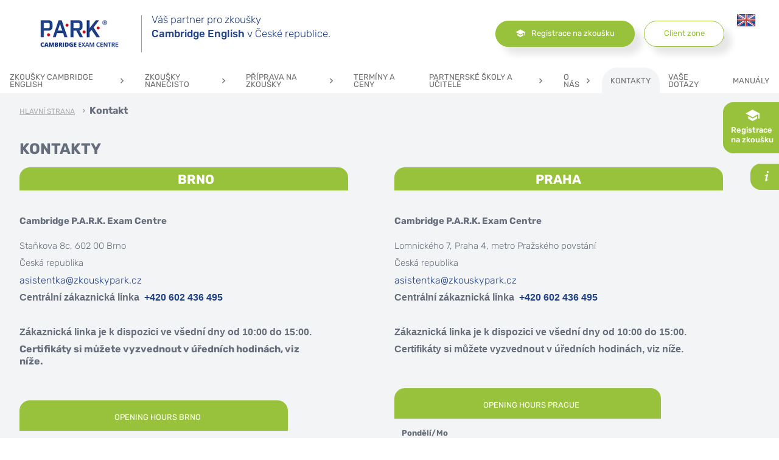

--- FILE ---
content_type: text/html; charset=utf-8
request_url: https://www.zkouskypark.cz/kontakty
body_size: 12074
content:
<!DOCTYPE html>
<html lang="cs">
  <head>
    <meta charset="utf-8">
    <meta name="viewport" content="width=device-width, initial-scale=1">
		<meta name="author" content="Cambridge P.A.R.K. & IMPnet">
		<meta name="copyright" content="Cambridge P.A.R.K.">
		<meta name="application-name" content="Cambridge P.A.R.K.">
    <link rel="manifest" href="/manifest.webmanifest">
    
    <script src="/www/frontend/CookieBar_cs/CookieBar.js"></script>
    

  <link rel="shortcut icon" href="/www/upload/favicons/20210810114553270.ico">
  
  <link rel="apple-touch-icon" sizes="57x57" href="/www/upload/favicons/57/20210810114553270.png">
  <link rel="apple-touch-icon" sizes="60x60" href="/www/upload/favicons/60/20210810114553270.png">
  <link rel="apple-touch-icon" sizes="72x72" href="/www/upload/favicons/72/20210810114553270.png">
  <link rel="apple-touch-icon" sizes="76x76" href="/www/upload/favicons/76/20210810114553270.png">
  <link rel="apple-touch-icon" sizes="114x114" href="/www/upload/favicons/114/20210810114553270.png">
  <link rel="apple-touch-icon" sizes="120x120}" href="/www/upload/favicons/120/20210810114553270.png">
  <link rel="apple-touch-icon" sizes="144x144" href="/www/upload/favicons/144/20210810114553270.png">
  <link rel="apple-touch-icon" sizes="152x152" href="/www/upload/favicons/152/20210810114553270.png">
  <link rel="icon" type="image/png" sizes="16x16" href="/www/upload/favicons/16/20210810114553270.png">
  <link rel="icon" type="image/png" sizes="32x32" href="/www/upload/favicons/32/20210810114553270.png">
  <link rel="icon" type="image/png" sizes="96x96" href="/www/upload/favicons/96/20210810114553270.png">
  <link rel="icon" type="image/png" sizes="128x128" href="/www/upload/favicons/128/20210810114553270.png">
  <link rel="icon" type="image/png" sizes="196x196" href="/www/upload/favicons/196/20210810114553270.png">
  <meta name="msapplication-square70x70logo" content="/www/upload/favicons/70/20210810114553270.png">
  <meta name="msapplication-TileImage" content="/www/upload/favicons/144/20210810114553270.png">
  <meta name="msapplication-square150x150logo" content="/www/upload/favicons/150/20210810114553270.png">
  <meta name="msapplication-square310x310logo" content="/www/upload/favicons/310/20210810114553270.png">


    

<link rel="stylesheet" type="text/css" media="screen" href="/www/frontend/cache/cssloader-c692d1effb5c.css?1767340132">

<script type="text/javascript" src="/www/frontend/cache/jsloader-a1ccdb6fa2ab.js?1764592223"></script>

<script>
  dataLayer = [];
  dataLayer.push( { 'impnet' : {
      "cart": [],
      "visitorType": "low-value"
  } } );      
</script> 

      <script>
    dataLayer.push( { 'impnet' : {
      "pageType": "kontakt"
    }});
  </script>


  <!-- Google Tag Manager -->
<script>(function(w,d,s,l,i){w[l]=w[l]||[];w[l].push({'gtm.start':
new Date().getTime(),event:'gtm.js'});var f=d.getElementsByTagName(s)[0],
j=d.createElement(s),dl=l!='dataLayer'?'&l='+l:'';j.async=true;j.src=
'https://www.googletagmanager.com/gtm.js?id='+i+dl;f.parentNode.insertBefore(j,f);
})(window,document,'script','dataLayer','GTM-PG9DQ4H');</script>
<!-- End Google Tag Manager -->


    
    <meta name="description" content="Popisek pro kontaktní stránku">

    
    <meta name="keywords" content="Klíčová slova">


    <title id="snippet--metaSnippet">Kontakty  | Cambridge P.A.R.K.</title>

		<link rel="canonical" href="https://www.zkouskypark.cz/kontakty">		<link rel="apple-touch-icon-precomposed" href="/www/frontend/images/ico/apple-touch-icon.png">
  </head>

  <body class="frontend-contact">
  <!-- Google Tag Manager (noscript) -->
<noscript><iframe src="https://www.googletagmanager.com/ns.html?id=GTM-PG9DQ4H"
height="0" width="0" style="display:none;visibility:hidden"></iframe></noscript>
<!-- End Google Tag Manager (noscript) -->


<header>
    <section class="top-bar uk-visible@m">
        <div class="container">
            <div class="uk-grid-small" data-uk-grid>
                <div class="uk-width-auto">
                    <div class="logo-pack">
                        <div class="logo">
                            <a href="/">
                                <picture>
                                    <img data-src="/www/upload/logo/20210118070023666.png" loading="lazy" alt="article">
                                </picture>
                            </a>
                        </div>
                        <div class="logo-text">
                            <p>V&aacute;&scaron; partner pro zkou&scaron;ky</p>
<p><strong>Cambridge English</strong> v Česk&eacute; republice.</p>
<p>&nbsp;</p>
                        </div>
                    </div>
                </div>
                <div class="uk-width-expand fx fxa">
                    <div class=" uk-visible@m">
                      
                    </div>
                    <a class="uk-navbar-toggle uk-hidden@m" uk-navbar-toggle-icon uk-toggle="target: #offcanvas-nav" href="#"></a>
                </div>
                <div class="uk-width-auto fx fxa uk-visible@m">
                    <div class="buttons-pack">
                            <a href="/Cambridge" class="button"><i class="mdi mdi-school"></i>Registrace na zkoušku</a>
                        <a href="/prihlaseni" class="button white" data-uk-toggle="target: #modal-prihlaseni">Client zone</a>
                    </div>
                </div>
                <p class="localize">
                    
                    <span class="localize-drop">
                                <span><a href="/kontakty?lang=en&amp;do=changeLanguage"><img src="/www/core/images/flags/GB.png" alt="GB"></a></span>
                    </span>
                </p>
            </div>
        </div>
    </section>
    <section class="top-bar uk-hidden@m" data-uk-sticky>
        <div class="container">
            <div class="uk-grid-small" data-uk-grid>
                <div class="uk-width-auto">
                    <div class="logo-pack">
                        <div class="logo">
                            <a href="/">
                                <picture>
                                    <img data-src="/www/upload/logo/20210118070023666.png" loading="lazy" alt="article">
                                </picture>
                            </a>
                        </div>
                        <div class="logo-text">
                            <p>V&aacute;&scaron; partner pro zkou&scaron;ky</p>
<p><strong>Cambridge English</strong> v Česk&eacute; republice.</p>
<p>&nbsp;</p>
                        </div>
                    </div>
                </div>
                <div class="uk-width-expand fx fxa fxe">
                    <a class="uk-navbar-toggle uk-hidden@m" uk-navbar-toggle-icon uk-toggle="target: #offcanvas-nav" href="#"></a>
                </div>
            </div>
        </div>
    </section>
    <section class="top-menu uk-visible@m" data-uk-sticky>
        <div class="container">
            <div class="menu">
                <nav class="uk-navbar-container" uk-navbar>
                    <div class="uk-navbar-center">
                        <ul class="uk-navbar-nav">
        <li >
            <a  href="https://www.zkouskypark.cz/zkousky-cambridge-english">Zkoušky Cambridge English <i class="mdi mdi-chevron-right"></i></a>
                <div class="uk-navbar-dropdown">
                    <ul class="uk-nav uk-navbar-dropdown-nav">
         <li >
            <a href="https://www.zkouskypark.cz/proc-zkousku-cambridge">Proč zkoušku Cambridge English </a>
         </li>
         <li >
            <a href="https://www.zkouskypark.cz/zkousky-pro-deti-a-mladez">Zkoušky pro děti a mládež <i class="mdi mdi-chevron-right"></i></a>
                <div class="uk-navbar-dropdown">
                    <ul class="uk-nav uk-navbar-dropdown-nav">
      <li >
        <a href="https://www.zkouskypark.cz/yle">YLE <i class="mdi mdi-chevron-right"></i></a>
          <div class="uk-navbar-dropdown">
            <ul class="uk-nav uk-navbar-dropdown-nav">
      <li ><a href="https://www.zkouskypark.cz/yle-starters">Pre A1 Starters</a></li>
      <li ><a href="https://www.zkouskypark.cz/yle-movers">A1 Movers</a></li>
      <li ><a href="https://www.zkouskypark.cz/yle-flyers">A2 Flyers</a></li>
            </ul>
          </div>
      </li>
      <li >
        <a href="https://www.zkouskypark.cz/ket-for-schools">A2 Key for Schools </a>
      </li>
      <li >
        <a href="https://www.zkouskypark.cz/pet-for-schools">B1 Preliminary for Schools </a>
      </li>
      <li >
        <a href="https://www.zkouskypark.cz/fce-for-schools">B2 First for Schools </a>
      </li>
                    </ul>
                </div>
         </li>
         <li >
            <a href="https://www.zkouskypark.cz/zkousky-z-obecne-anglictiny">Zkoušky z obecné angličtiny <i class="mdi mdi-chevron-right"></i></a>
                <div class="uk-navbar-dropdown">
                    <ul class="uk-nav uk-navbar-dropdown-nav">
      <li >
        <a href="https://www.zkouskypark.cz/ket">A2 Key </a>
      </li>
      <li >
        <a href="https://www.zkouskypark.cz/pet">B1 Preliminary </a>
      </li>
      <li >
        <a href="https://www.zkouskypark.cz/fce">B2 First </a>
      </li>
      <li >
        <a href="https://www.zkouskypark.cz/cae">C1 Advanced </a>
      </li>
      <li >
        <a href="https://www.zkouskypark.cz/cpe">C2 Proficiency </a>
      </li>
                    </ul>
                </div>
         </li>
         <li >
            <a href="https://www.zkouskypark.cz/prubeh-zkousky">Důležité info k průběhu zkoušky </a>
         </li>
         <li >
            <a href="https://www.zkouskypark.cz/pocitacova-verze-zkousek">Počítačová verze zkoušek </a>
         </li>
         <li >
            <a href="https://www.zkouskypark.cz/vysledky-a-certifikaty">Výsledky zkoušek a certifikáty </a>
         </li>
                    </ul>
                </div>
        </li>
        <li >
            <a  href="https://www.zkouskypark.cz/zkousky-nanecisto">Zkoušky nanečisto <i class="mdi mdi-chevron-right"></i></a>
                <div class="uk-navbar-dropdown">
                    <ul class="uk-nav uk-navbar-dropdown-nav">
         <li >
            <a href="https://www.zkouskypark.cz/proc-zkousky-nanecisto">Proč zkoušky nanečisto </a>
         </li>
         <li >
            <a href="https://www.zkouskypark.cz/terminy-a-ceny-zkousek-nanecisto">Termíny a ceny zkoušek nanečisto </a>
         </li>
                    </ul>
                </div>
        </li>
        <li >
            <a  href="https://www.zkouskypark.cz/priprava-na-zkousky">Příprava na zkoušky <i class="mdi mdi-chevron-right"></i></a>
                <div class="uk-navbar-dropdown">
                    <ul class="uk-nav uk-navbar-dropdown-nav">
         <li >
            <a href="https://www.zkouskypark.cz/kurz-v-jazykove-skole">Kurz v jazykové škole </a>
         </li>
         <li >
            <a href="https://www.zkouskypark.cz/priprava-online">Příprava online </a>
         </li>
         <li >
            <a href="https://www.zkouskypark.cz/zkousky-nanecisto">Zkouška nanečisto </a>
         </li>
         <li >
            <a href="https://www.zkouskypark.cz/konzultace-tipy-a-rady">Konzultace (Tipy a rady) </a>
         </li>
         <li >
            <a href="https://www.zkouskypark.cz/cvicny-test">Cvičný test </a>
         </li>
                    </ul>
                </div>
        </li>
        <li >
            <a  href="https://www.zkouskypark.cz/cambridge">Termíny a ceny </a>
        </li>
        <li >
            <a  href="https://www.zkouskypark.cz/partnerske-skoly-a-ucitele">Partnerské školy a učitelé <i class="mdi mdi-chevron-right"></i></a>
                <div class="uk-navbar-dropdown">
                    <ul class="uk-nav uk-navbar-dropdown-nav">
         <li >
            <a href="https://www.zkouskypark.cz/proc-se-stat-partnerem">Proč se stát partnerem </a>
         </li>
         <li >
            <a href="https://www.zkouskypark.cz/nase-partnerske-skoly-a-ucitele">Naše partnerské školy a učitelé </a>
         </li>
         <li >
            <a href="https://www.zkouskypark.cz/vzdelavani-pedagogu">Vzdělávání pedagogů <i class="mdi mdi-chevron-right"></i></a>
                <div class="uk-navbar-dropdown">
                    <ul class="uk-nav uk-navbar-dropdown-nav">
      <li >
        <a href="https://www.zkouskypark.cz/konference-park-pro-ucitele-anglictiny">Konference PARK pro učitele angličtiny </a>
      </li>
      <li >
        <a href="https://www.zkouskypark.cz/p-a-r-k-summer-school-for-teachers">P.A.R.K. Summer School for Teachers </a>
      </li>
      <li >
        <a href="https://www.zkouskypark.cz/metodika-primo-u-vas-na-skole">Metodika přímo u vás na škole </a>
      </li>
                    </ul>
                </div>
         </li>
                    </ul>
                </div>
        </li>
        <li >
            <a  href="https://www.zkouskypark.cz/o-nas">O nás <i class="mdi mdi-chevron-right"></i></a>
                <div class="uk-navbar-dropdown">
                    <ul class="uk-nav uk-navbar-dropdown-nav">
         <li >
            <a href="https://www.zkouskypark.cz/galerie-vypis">Fotogalerie </a>
         </li>
         <li >
            <a href="https://www.zkouskypark.cz/aktuality">Stalo se/novinky </a>
         </li>
         <li >
            <a href="https://www.zkouskypark.cz/reference">Reference </a>
         </li>
                    </ul>
                </div>
        </li>
        <li class="uk-active">
            <a  href="https://www.zkouskypark.cz/kontakty">Kontakty </a>
        </li>
        <li >
            <a  href="https://www.zkouskypark.cz/nejcastejsi-dotazy">VAŠE DOTAZY </a>
        </li>
        <li >
            <a  href="https://www.zkouskypark.cz/manualy-k-registraci">Manuály </a>
        </li>

                        </ul>
                    </div>
                </nav>
            </div>
        </div>
    </section>
    <section class="widget">
            <a href="/Cambridge"><i class="mdi mdi-school"></i><span>Registrace na zkoušku</span></a>
    </section>
    <section class="widget-info" uk-toggle="target: #modal-example"><i class="mdi mdi-information-variant"></i></section>


    <div id="modal-example" uk-modal>
        <div class="uk-modal-dialog uk-modal-body">
            <p>
                <strong>Vážení kandidáti,</strong></p>
                Rádi bychom Vás informovali o skutečnosti, že Cambridge Assessment English představili nové názvy pro jazykové zkoušky. Důvodem je větší přehled o jazykových úrovních CEFR (A1-C2), které byly do názvů zkoušek zakomponovány, např.: 
                <strong>FCE zkouška</strong>
                se teď oficiálně nazývá
                <strong>B2 FIRST</strong>
                Upustilo se tedy od používání starých názvů, ale
                <strong>na obsahu zkoušky to nic nemění.</strong>
                Pro Váš lepší přehled jsme staré názvy zkoušek ponechali v závorkách. Více informací najdete na
                <a href="https://www.cambridgeenglish.org/exams-and-tests/qualifications/new-exam-names/">https://www.cambridgeenglish.org/exams-and-tests/qualifications/new-exam-names/</a>
            </p>
            <br>
            <p><strong>Upozornění pro kandidáty:<strong></p>
            <p>
                Datum ústní části se v některých případech může lišit od datumu písemné zkoušky. Prosím, zkontrolujte si tyto informace před registrací pod tlačítkem
                <strong>DETAIL ZKOUŠKY. </strong>
            </p>
            <p class="uk-text-right">
                <button class="button uk-modal-close" type="button">Zavřít</button>
            </p>
        </div>
    </div>

<div id="snippet--infoPanel"></div>
</header>


<!--responsive menu-->
<div id="offcanvas-nav" uk-offcanvas="mode: slide; overlay: true; flip: true">
    <div class="uk-offcanvas-bar">
        <div class="logo-offcanvas">
            <a href="/"><img data-src="/www/upload/logo/20210118070023666.png" loading="lazy" alt="logo"></a>
            <a href="/prihlaseni" class="button white" data-uk-toggle="target: #modal-prihlaseni">Client zone</a>
        </div>
        <div>
            <form action="/hledani" method="post" class="search-pack" id="frm-searchForm">
                <input id="search-autocomplete" type="search" placeholder="Zkuste vyhledávání" name="searched">
<script>
  $( document ).ready( function ()
  {	  
    // AJAX
    $( '#search-autocomplete' ).autocomplete(
    {
      minChars: 3,
      width: 380,
      maxHeight: 900,
      paramName: 'search',
      serviceUrl: "/transfer/autocomplete2/",
      // Co se stane po vyberu polozky?
      onSelect: function ( suggestion ) 
      {
        window.location.href = suggestion.data.url;
      },
      // Formatovani vysledku:
      formatResult: function( suggestion, currentValue )
      {
        var image = '<img loading="lazy" data-src="' + suggestion.data.image_or_placeholder + '">';
        var right = '<div class="text-right">' + suggestion.value + '<b>' + suggestion.data.count + '</b><span class="naseptavac-special uk-float-right">' + suggestion.data.special + '</span></div>';
        var body = '<div></div>';
        var output = '<div class="' + suggestion.data.class + '"><h3>' + image + right + '</h3>' + body + '</div>';
        return output;
      }              
       
    });
  
  });
</script>
                <span class="search-submit">
                    <button type="submit" name="search" value=" ">
                    </button>
                    <i class="mdi mdi-magnify"></i>
                </span>
            <input type="hidden" name="_do" value="searchForm-submit"><!--[if IE]><input type=IEbug disabled style="display:none"><![endif]-->
</form>

        </div>
        <ul class="uk-nav uk-nav-default uk-nav-parent-icon" uk-nav>
        <li >
            <a href="https://www.zkouskypark.cz/zkousky-cambridge-english">Zkoušky Cambridge English</a>
              <a class="arrow-resp"><i class="mdi mdi-chevron-down"></i></a>
              <ul class="uk-nav-sub">
        <li class="uk-parent ">
            <a href="https://www.zkouskypark.cz/proc-zkousku-cambridge">Proč zkoušku Cambridge English</a>
        </li>
        <li class="uk-parent ">
            <a href="https://www.zkouskypark.cz/zkousky-pro-deti-a-mladez">Zkoušky pro děti a mládež</a>
              <a class="arrow-resp2"><i class="mdi mdi-chevron-down"></i></a>
              <ul class="sub">
            <li class="uk-parent ">
                <a href="https://www.zkouskypark.cz/yle">YLE</a>
                <a class="arrow-resp2"><i class="mdi mdi-chevron-up"></i></a>
                <ul class="sub">
        <li ><a href="https://www.zkouskypark.cz/yle-starters">Pre A1 Starters</a></li>
        <li ><a href="https://www.zkouskypark.cz/yle-movers">A1 Movers</a></li>
        <li ><a href="https://www.zkouskypark.cz/yle-flyers">A2 Flyers</a></li>
                </ul>
            </li>
            <li ><a href="https://www.zkouskypark.cz/ket-for-schools">A2 Key for Schools</a></li>
            <li ><a href="https://www.zkouskypark.cz/pet-for-schools">B1 Preliminary for Schools</a></li>
            <li ><a href="https://www.zkouskypark.cz/fce-for-schools">B2 First for Schools</a></li>
              </ul>
        </li>
        <li class="uk-parent ">
            <a href="https://www.zkouskypark.cz/zkousky-z-obecne-anglictiny">Zkoušky z obecné angličtiny</a>
              <a class="arrow-resp2"><i class="mdi mdi-chevron-down"></i></a>
              <ul class="sub">
            <li ><a href="https://www.zkouskypark.cz/ket">A2 Key</a></li>
            <li ><a href="https://www.zkouskypark.cz/pet">B1 Preliminary</a></li>
            <li ><a href="https://www.zkouskypark.cz/fce">B2 First</a></li>
            <li ><a href="https://www.zkouskypark.cz/cae">C1 Advanced</a></li>
            <li ><a href="https://www.zkouskypark.cz/cpe">C2 Proficiency</a></li>
              </ul>
        </li>
        <li class="uk-parent ">
            <a href="https://www.zkouskypark.cz/prubeh-zkousky">Důležité info k průběhu zkoušky</a>
        </li>
        <li class="uk-parent ">
            <a href="https://www.zkouskypark.cz/pocitacova-verze-zkousek">Počítačová verze zkoušek</a>
        </li>
        <li class="uk-parent ">
            <a href="https://www.zkouskypark.cz/vysledky-a-certifikaty">Výsledky zkoušek a certifikáty</a>
        </li>
              </ul>
        </li>
        <li >
            <a href="https://www.zkouskypark.cz/zkousky-nanecisto">Zkoušky nanečisto</a>
              <a class="arrow-resp"><i class="mdi mdi-chevron-down"></i></a>
              <ul class="uk-nav-sub">
        <li class="uk-parent ">
            <a href="https://www.zkouskypark.cz/proc-zkousky-nanecisto">Proč zkoušky nanečisto</a>
        </li>
        <li class="uk-parent ">
            <a href="https://www.zkouskypark.cz/terminy-a-ceny-zkousek-nanecisto">Termíny a ceny zkoušek nanečisto</a>
        </li>
              </ul>
        </li>
        <li >
            <a href="https://www.zkouskypark.cz/priprava-na-zkousky">Příprava na zkoušky</a>
              <a class="arrow-resp"><i class="mdi mdi-chevron-down"></i></a>
              <ul class="uk-nav-sub">
        <li class="uk-parent ">
            <a href="https://www.zkouskypark.cz/kurz-v-jazykove-skole">Kurz v jazykové škole</a>
        </li>
        <li class="uk-parent ">
            <a href="https://www.zkouskypark.cz/priprava-online">Příprava online</a>
        </li>
        <li class="uk-parent ">
            <a href="https://www.zkouskypark.cz/zkousky-nanecisto">Zkouška nanečisto</a>
        </li>
        <li class="uk-parent ">
            <a href="https://www.zkouskypark.cz/konzultace-tipy-a-rady">Konzultace (Tipy a rady)</a>
        </li>
        <li class="uk-parent ">
            <a href="https://www.zkouskypark.cz/cvicny-test">Cvičný test</a>
        </li>
              </ul>
        </li>
        <li >
            <a href="https://www.zkouskypark.cz/cambridge">Termíny a ceny</a>
        </li>
        <li >
            <a href="https://www.zkouskypark.cz/partnerske-skoly-a-ucitele">Partnerské školy a učitelé</a>
              <a class="arrow-resp"><i class="mdi mdi-chevron-down"></i></a>
              <ul class="uk-nav-sub">
        <li class="uk-parent ">
            <a href="https://www.zkouskypark.cz/proc-se-stat-partnerem">Proč se stát partnerem</a>
        </li>
        <li class="uk-parent ">
            <a href="https://www.zkouskypark.cz/nase-partnerske-skoly-a-ucitele">Naše partnerské školy a učitelé</a>
        </li>
        <li class="uk-parent ">
            <a href="https://www.zkouskypark.cz/vzdelavani-pedagogu">Vzdělávání pedagogů</a>
              <a class="arrow-resp2"><i class="mdi mdi-chevron-down"></i></a>
              <ul class="sub">
            <li ><a href="https://www.zkouskypark.cz/konference-park-pro-ucitele-anglictiny">Konference PARK pro učitele angličtiny</a></li>
            <li ><a href="https://www.zkouskypark.cz/p-a-r-k-summer-school-for-teachers">P.A.R.K. Summer School for Teachers</a></li>
            <li ><a href="https://www.zkouskypark.cz/metodika-primo-u-vas-na-skole">Metodika přímo u vás na škole</a></li>
              </ul>
        </li>
              </ul>
        </li>
        <li >
            <a href="https://www.zkouskypark.cz/o-nas">O nás</a>
              <a class="arrow-resp"><i class="mdi mdi-chevron-down"></i></a>
              <ul class="uk-nav-sub">
        <li class="uk-parent ">
            <a href="https://www.zkouskypark.cz/galerie-vypis">Fotogalerie</a>
        </li>
        <li class="uk-parent ">
            <a href="https://www.zkouskypark.cz/aktuality">Stalo se/novinky</a>
        </li>
        <li class="uk-parent ">
            <a href="https://www.zkouskypark.cz/reference">Reference</a>
        </li>
              </ul>
        </li>
        <li class="uk-active">
            <a href="https://www.zkouskypark.cz/kontakty">Kontakty</a>
        </li>
        <li >
            <a href="https://www.zkouskypark.cz/nejcastejsi-dotazy">VAŠE DOTAZY</a>
        </li>
        <li >
            <a href="https://www.zkouskypark.cz/manualy-k-registraci">Manuály</a>
        </li>

        </ul>
    </div>
</div>

<script>
    $(".arrow-resp").click( function() {
        $(this).parent().find(".uk-nav-sub").slideToggle();
        $(this).parent().toggleClass('open');
        $(this).toggleClass('open');
    });
    $(".arrow-resp2").click( function() {
        $(this).parent().find(".sub").slideToggle();
        $(this).parent().toggleClass('open');
        $(this).toggleClass('open');
    });
</script>
<div id="snippet--flashMessages"></div>



  <section class="top-page">
    <div class="container">
      <div class="breadcrumb">
        <ul class="uk-breadcrumb">
		<li class="">
			<a href="/">
					Hlavní strana
			</a>
		</li>
		<li class="">
			
					Kontakt
			
		</li>
        </ul>
      </div>
      <div class="uk-grid-small" data-uk-grid>
        <div class="uk-width-expand@m">
          <div class="text">
            <h1>Kontakty</h1>
            <div class="uk-grid-small" data-uk-grid="">
<div class="uk-width-1-2@m">
<div class="newtablebox">
<h2 style="padding-left: 40px;">Brno</h2>
<h3>Cambridge P.A.R.K. Exam Centre</h3>
<p>Staňkova 8c, 602 00 Brno</p>
<p>Česk&aacute; republika</p>
<p><span style="font-size: 12pt;"><a href="mailto:asistentka@zkouskypark.cz">asistentka@zkouskypark.cz</a></span></p>
<p class="text"><strong><span style="font-family: verdana, geneva, sans-serif; font-size: 12pt;">Centr&aacute;ln&iacute; z&aacute;kaznick&aacute; linka&nbsp;<a href="tel:+420602436495"> +420 602 436 495</a></span></strong></p>
<p class="text">&nbsp;</p>
<p class="text"><span style="font-size: 12pt;"><strong><span style="font-family: verdana, geneva, sans-serif;">Z&aacute;kaznick&aacute; linka je k </span></strong><strong><span style="font-family: verdana, geneva, sans-serif;">dispozici ve v&scaron;edn&iacute; dny od 10:00 do 15:00.</span></strong></span></p>
<p class="text"><span style="font-size: 12pt;"><strong>Certifik&aacute;ty si můžete vyzvednout v &uacute;ředn&iacute;ch hodin&aacute;ch, viz n&iacute;že.&nbsp;</strong></span></p>
<p class="text">&nbsp;</p>
<div class="new-table">
<table class="uk-table uk-table-divider" style="width: 441px; height: 138px;">
<thead>
<tr style="height: 18px;">
<th style="width: 431.889px; height: 18px; text-align: center;" colspan="3">Opening hours Brno</th>
</tr>
</thead>
<tbody>
<tr style="height: 18px;">
<td style="width: 153.292px; height: 18px;">Ponděl&iacute;/Mo</td>
<td style="width: 123.75px; text-align: center; height: 18px;">&nbsp;8:00 - 12:00&nbsp;</td>
<td style="width: 143.736px; height: 18px; text-align: center;">13:00 - 17:00</td>
</tr>
<tr style="height: 18px;">
<td style="width: 153.292px; height: 18px;">&Uacute;ter&yacute;/Tue</td>
<td style="width: 123.75px; height: 18px;"></td>
<td style="width: 143.736px; height: 18px; text-align: center;"></td>
</tr>
<tr style="height: 18px;">
<td style="width: 153.292px; height: 18px;">Středa/Wed</td>
<td style="width: 123.75px; height: 18px; text-align: center;">&nbsp;8:00 - 12:00</td>
<td style="width: 143.736px; height: 18px; text-align: center;">13:00 - 17:00</td>
</tr>
<tr style="height: 18px;">
<td style="width: 153.292px; height: 18px;">čtvrtek/Thu</td>
<td style="width: 123.75px; height: 18px; text-align: center;">&nbsp;</td>
<td style="width: 143.736px; height: 18px;"></td>
</tr>
</tbody>
</table>
<p>&nbsp;</p>
<p>Individu&aacute;ln&iacute; konzultace jsou možn&eacute; i v jinou dobu po předchoz&iacute; domluvě.</p>
<div class="group/conversation-turn relative flex w-full min-w-0 flex-col agent-turn">
<div class="flex-col gap-1 md:gap-3">
<div class="flex max-w-full flex-col flex-grow">
<div data-message-author-role="assistant" data-message-id="8e49cb30-0d15-4120-9957-0343337e5905" dir="auto" class="min-h-8 text-message flex w-full flex-col items-end gap-2 whitespace-normal break-words [.text-message+&amp;]:mt-5" data-message-model-slug="gpt-4o">
<div class="flex w-full flex-col gap-1 empty:hidden first:pt-[3px]">
<div class="markdown prose w-full break-words dark:prose-invert light">
<p>Individual consultations are also possible at other times by prior arrangement.</p>
</div>
</div>
</div>
</div>
</div>
</div>
<div data-uk-grid="" class="uk-grid-row-small uk-text-center" uk-lightbox="animation: slide"></div>
<div data-uk-grid="" class="uk-grid-row-small uk-text-center" uk-lightbox="animation: slide">
<div><a class="gall-picture" href="/www/upload/PARK%20vstup.jpg"> <picture><img src="/www/upload/PARK%20vstup.jpg" alt="" width="150" height="98" /></picture> </a></div>
<div><a class="gall-picture" href="/www/upload/Budova_myhive.jpg"> <picture><img src="/www/upload/Obra%CC%81zek1.png" alt="" width="150" height="112" /> </picture> </a></div>
</div>
</div>
<div class="uk-width-1-2@m uk-width-1-1@s">
<div class="map uk-card" id="mapa_brno"></div>
</div>
</div>
</div>
<div class="uk-width-1-2@m">
<div class="newtablebox">
<h2>Praha</h2>
<h3>Cambridge P.A.R.K. Exam Centre</h3>
<p><span>Lomnick&eacute;ho 7, Praha 4, metro Pražsk&eacute;ho povst&aacute;n&iacute;</span></p>
<p>Česk&aacute; republika</p>
<p><span style="font-size: 12pt;"><a href="mailto:asistentka@zkouskypark.cz">asistentka@zkouskypark.cz</a></span></p>
<p class="text"><strong><span style="font-family: verdana, geneva, sans-serif; font-size: 12pt;">Centr&aacute;ln&iacute; z&aacute;kaznick&aacute; linka&nbsp;<a href="tel:+420602436495"> +420 602 436 495</a></span></strong></p>
<p class="text">&nbsp;</p>
<p class="text"><span style="font-size: 12pt;"><strong><span style="font-family: verdana, geneva, sans-serif;">Z&aacute;kaznick&aacute; linka je k dispozici ve v&scaron;edn&iacute; dny od 10:00 do 15:00.</span></strong></span></p>
<p class="text"><span style="font-size: 12pt;"><strong><span style="font-family: verdana, geneva, sans-serif;">Certifik&aacute;ty si můžete vyzvednout v &uacute;ředn&iacute;ch hodin&aacute;ch, viz n&iacute;že.&nbsp;</span></strong></span></p>
<p>&nbsp;</p>
<div class="new-table">
<table class="uk-table uk-table-divider" style="width: 438px; height: 146px;">
<thead>
<tr style="height: 18px;">
<th style="width: 428.889px; text-align: center; height: 18px;" colspan="3">Opening hours Prague</th>
</tr>
</thead>
<tbody>
<tr style="height: 18px;">
<td style="width: 94.1944px; height: 18px;">Ponděl&iacute;/Mo</td>
<td style="width: 144.667px; text-align: center; height: 18px;"></td>
<td style="width: 178.917px; height: 18px;">&nbsp; &nbsp; &nbsp; &nbsp; &nbsp; &nbsp; &nbsp; &nbsp;</td>
</tr>
<tr style="height: 18px;">
<td style="width: 94.1944px; height: 18px;">&Uacute;ter&yacute;/Tue</td>
<td style="width: 144.667px; text-align: center; height: 18px;"></td>
<td style="width: 178.917px; text-align: center; height: 18px;">13:00 - 18:00</td>
</tr>
<tr style="height: 18px;">
<td style="width: 94.1944px; height: 18px;">Středa/Wed</td>
<td style="width: 144.667px; height: 18px;"></td>
<td style="width: 178.917px; height: 18px; text-align: center;"></td>
</tr>
<tr style="height: 18px;">
<td style="width: 94.1944px; height: 18px;">Čtvrtek/Thu</td>
<td style="width: 144.667px; text-align: center; height: 18px;">9:00 - 12:30</td>
<td style="width: 178.917px; height: 18px; text-align: center;">13:00 - 17:00</td>
</tr>
</tbody>
</table>
<p>&nbsp;</p>
<p>Individu&aacute;ln&iacute; konzultace jsou možn&eacute; i v jinou dobu po předchoz&iacute; domluvě.</p>
<p>Individual consultations are also possible at other times by prior arrangement.</p>
<div data-uk-grid="" class="uk-grid-row-small uk-text-center" uk-lightbox="animation: slide"></div>
<div data-uk-grid="" class="uk-grid-row-small uk-text-center" uk-lightbox="animation: slide">
<div><a class="gall-picture" href="/www/upload/3_DSC_8983.jpg"> <picture> <img src="/www/upload/3_DSC_8983.jpg" alt="" width="150" height="100" /></picture> </a></div>
<div><a class="gall-picture" href="/www/upload/Budova_myhive.jpg"> <picture><img src="/www/upload/Budova_myhive.jpg" alt="" width="150" height="100" /> </picture> </a></div>
</div>
</div>
</div>
<div class="uk-width-1-2@m uk-width-1-1@s">
<div class="map uk-card" id="mapa_praha"></div>
</div>
</div>
</div>

            <div class="uk-flex uk-width-1-1@s">
              <div class="uk-width-1-2@m uk-width-1-1@s">
                <div class="uk-card">


<div id="map_mapa_brno"></div>

<script>
	
	$( window ).on( 'load', function()
  {
	  lazyMaps = new google_maps_lazyload(
      [
        '//maps.googleapis.com/maps/api/js?key=AIzaSyDjLU-AUONjIwUKqqKu1wEDsPPQbzyn2u4',
        '/www/core/js/markerclusterer/markerclusterer.js'
      ],
      [
        'google.maps',
        'MarkerClusterer'
      ],
      {
        rootMargin: '100px',
        threshold: 0
      }
    );
	});
</script>

<script>
function google_map_initialize_map_mapa_brno()
{
  var map = new google.maps.Map(document.getElementById( "map_mapa_brno" ) ),
  infoWindow = new google.maps.InfoWindow(),
  bounds = new google.maps.LatLngBounds(),
  i;

  var markers = [
    {
      souradniceA: 49.208855,
      souradniceB: 16.605694,
      name: "Zkoušky P.A.R.K. Brno",
      address: "Staňkova 8c, 602 00 Brno",
      link: "https://www.google.com/maps/dir//Sta%C5%88kova+361%2F8C,+602+00+Brno-Kr%C3%A1lovo+Pole/@49.2091676,16.60274,17z/data=!4m9!4m8!1m0!1m5!1m1!1s0x471295e22c631b03:0xc92b6831ba0859ed!2m2!1d16.6053149!2d49.2091641!3e0?entry=ttu&g_ep=EgoyMDI0MTAwOS4wIKXMDSoASAFQ",
      category: "",
      image: "",
      icon: "/www/core/images/pointers/01.png",
    },
  ];

  var lines = [
  ];

  map.setMapTypeId( "roadmap" );

  map.setCenter({
    lat: 49.208855,
    lng: 16.605694,
  });

  map.setZoom( 15 );

  map.setTilt( 8 );

  map.setOptions({
    scrollwheel: false,
  });

  for( i in markers )
  {
    var position = new google.maps.LatLng(markers[i]["souradniceA"], markers[i]["souradniceB"]);

    marker = markers[i] = new google.maps.Marker({
      map: map,
      position: position,
      category: markers[i]["category"],
      icon: markers[i]["icon"],
      title: markers[i]["name"],
      address: markers[i]["address"],
      link: markers[i]["link"],
      image: markers[i]["image"],
    });

    google.maps.event.addListener( marker, 'click', ( function( marker, i )
    {
      return function(){
        infoWindow.setContent(
          '<div class="info_content">' + marker["image"] + '<span class="info_content-title"><b>' + marker["title"] + '</b></span><br><span class="info_content-title">' + marker["address"] + '</span><br><a href="' + marker["link"] + '" class="link" target="_blank">Detail pobočky</a></div>'
        );
        infoWindow.open(map, marker);
      };
    })( marker, i ) );

  }

  for( i in lines )
  {
    var line = new google.maps.Polyline({
      path: lines[i]["coordinates"],
      geodesic: true,
      strokeColor: '#' + lines[i]["color"],
      strokeOpacity: lines[i]["opacity"],
      strokeWeight: lines[i]["width"],
    });
    line.setMap( map );
  }

    new MarkerClusterer( map, markers, {
      imagePath: '/www/core/images/markerClusterer/m',
    });


};

$( window ).on( 'load', function()
{
  lazyMaps.loadMap('map_mapa_brno');
});
</script>
                </div>
              </div>
              <div class="uk-margin-small"></div>
              <div class="uk-width-1-2@m uk-width-1-1@s">
                <div class="map uk-card">


<div id="map_mapa_praha"></div>


<script>
function google_map_initialize_map_mapa_praha()
{
  var map = new google.maps.Map(document.getElementById( "map_mapa_praha" ) ),
  infoWindow = new google.maps.InfoWindow(),
  bounds = new google.maps.LatLngBounds(),
  i;

  var markers = [
    {
      souradniceA: 50.05669,
      souradniceB: 14.434234,
      name: "Zkoušky P.A.R.K. Praha",
      address: "Lomnického 9, Praha",
      link: "https://www.google.com/maps/dir//Lomnick%C3%A9ho+1705%2F7,+140+00+Praha+4-Nusle/@50.0571321,14.4314968,18.75z/data=!4m9!4m8!1m0!1m5!1m1!1s0x470b9470f55da8e1:0x1cfce7fcdb710f91!2m2!1d14.4328394!2d50.0570925!3e0?entry=ttu&g_ep=EgoyMDI0MTAwOS4wIKXMDSoASAFQAw",
      category: "",
      image: "",
      icon: "/www/core/images/pointers/01.png",
    },
  ];

  var lines = [
  ];

  map.setMapTypeId( "roadmap" );

  map.setCenter({
    lat: 50.05669,
    lng: 14.434234,
  });

  map.setZoom( 15 );

  map.setTilt( 8 );

  map.setOptions({
    scrollwheel: false,
  });

  for( i in markers )
  {
    var position = new google.maps.LatLng(markers[i]["souradniceA"], markers[i]["souradniceB"]);

    marker = markers[i] = new google.maps.Marker({
      map: map,
      position: position,
      category: markers[i]["category"],
      icon: markers[i]["icon"],
      title: markers[i]["name"],
      address: markers[i]["address"],
      link: markers[i]["link"],
      image: markers[i]["image"],
    });

    google.maps.event.addListener( marker, 'click', ( function( marker, i )
    {
      return function(){
        infoWindow.setContent(
          '<div class="info_content">' + marker["image"] + '<span class="info_content-title"><b>' + marker["title"] + '</b></span><br><span class="info_content-title">' + marker["address"] + '</span><br><a href="' + marker["link"] + '" class="link" target="_blank">Detail pobočky</a></div>'
        );
        infoWindow.open(map, marker);
      };
    })( marker, i ) );

  }

  for( i in lines )
  {
    var line = new google.maps.Polyline({
      path: lines[i]["coordinates"],
      geodesic: true,
      strokeColor: '#' + lines[i]["color"],
      strokeOpacity: lines[i]["opacity"],
      strokeWeight: lines[i]["width"],
    });
    line.setMap( map );
  }



};

$( window ).on( 'load', function()
{
  lazyMaps.loadMap('map_mapa_praha');
});
</script>
                </div>
              </div>
            </div>
          </div>
        </div>
      </div>
    </div>
  </section>

  <section class="contact">
    <div class="container">
      <div class="team-pack">
        <h2>Náš team</h2>
        <div class="uk-grid" data-uk-grid>
            <div class="uk-width-1-4@m uk-width-1-2@s">
              <div class="team-box">
                <div class="picture">
                  <picture>
                    <source data-srcset="/./www/upload/contactentities/frontimages/medium/20210118020935530.webp" type="image/webp">
                    <img data-src="/./www/upload/contactentities/frontimages/medium/20210118020935530.png" loading="lazy" alt="banner">
                  </picture>
                </div>
                <div class="text">
                  <h3>P.A.R.K. Owner &amp; Managing Director</h3>
                  <p class="name">Roman Kožnar</p>
                  <a href="mailto:cambridge@zkouskypark.cz">cambridge@zkouskypark.cz</a>
                  <a href="tel:+420606740075">+420 606 740 075</a>
                </div>
              </div>
            </div>
            <div class="uk-width-1-4@m uk-width-1-2@s">
              <div class="team-box">
                <div class="picture">
                  <picture>
                    <source data-srcset="/./www/upload/contactentities/frontimages/medium/20251021093841624.webp" type="image/webp">
                    <img data-src="/./www/upload/contactentities/frontimages/medium/20251021093841624.png" loading="lazy" alt="banner">
                  </picture>
                </div>
                <div class="text">
                  <h3>P.A.R.K. Exam Centre Director</h3>
                  <p class="name">Martina Ambrozová</p>
                  <a href="mailto:martina.ambrozova@zkouskypark.cz">martina.ambrozova@zkouskypark.cz</a>
                  <a href="tel:+420773707474">+420 773 707 474</a>
                </div>
              </div>
            </div>
            <div class="uk-width-1-4@m uk-width-1-2@s">
              <div class="team-box">
                <div class="picture">
                  <picture>
                    <source data-srcset="/./www/upload/contactentities/frontimages/medium/20210817074747695.webp" type="image/webp">
                    <img data-src="/./www/upload/contactentities/frontimages/medium/20210817074747695.png" loading="lazy" alt="banner">
                  </picture>
                </div>
                <div class="text">
                  <h3>Academic Manager</h3>
                  <p class="name">David Koster</p>
                  <a href="mailto:david@skolapark.cz">david@skolapark.cz</a>
                  <a href="tel:+420733513885">+420 733 513 885</a>
                </div>
              </div>
            </div>
            <div class="uk-width-1-4@m uk-width-1-2@s">
              <div class="team-box">
                <div class="picture">
                  <picture>
                    <source data-srcset="/./www/upload/contactentities/frontimages/medium/20230914120411222.webp" type="image/webp">
                    <img data-src="/./www/upload/contactentities/frontimages/medium/20230914120411222.JPG" loading="lazy" alt="banner">
                  </picture>
                </div>
                <div class="text">
                  <h3>Head of Exams</h3>
                  <p class="name">Nikola Dobešová</p>
                  <a href="mailto:nikola.dobesova@zkouskypark.cz">nikola.dobesova@zkouskypark.cz</a>
                  <a href="tel:+420608740249">+420 608 740 249</a>
                </div>
              </div>
            </div>
            <div class="uk-width-1-4@m uk-width-1-2@s">
              <div class="team-box">
                <div class="picture">
                  <picture>
                    <source data-srcset="/./www/upload/contactentities/frontimages/medium/20251106025026776.webp" type="image/webp">
                    <img data-src="/./www/upload/contactentities/frontimages/medium/20251106025026776.jpg" loading="lazy" alt="banner">
                  </picture>
                </div>
                <div class="text">
                  <h3>Head of Mocks</h3>
                  <p class="name">Sára Mrkvová</p>
                  <a href="mailto:sara.mrkvova@zkouskypark.cz">sara.mrkvova@zkouskypark.cz</a>
                  <a href="tel:+420774009802">+420 774 009 802</a>
                </div>
              </div>
            </div>
            <div class="uk-width-1-4@m uk-width-1-2@s">
              <div class="team-box">
                <div class="picture">
                  <picture>
                    <source data-srcset="/./www/upload/contactentities/frontimages/medium/20230914120202439.webp" type="image/webp">
                    <img data-src="/./www/upload/contactentities/frontimages/medium/20230914120202439.JPG" loading="lazy" alt="banner">
                  </picture>
                </div>
                <div class="text">
                  <h3>Head of Dispatch and Logistics</h3>
                  <p class="name">Jana Janssenová</p>
                  <a href="mailto:jana.janssenova@zkouskypark.cz">jana.janssenova@zkouskypark.cz</a>
                  <a href="tel:"></a>
                </div>
              </div>
            </div>
            <div class="uk-width-1-4@m uk-width-1-2@s">
              <div class="team-box">
                <div class="picture">
                  <picture>
                    <source data-srcset="/./www/upload/contactentities/frontimages/medium/20210817075952338.webp" type="image/webp">
                    <img data-src="/./www/upload/contactentities/frontimages/medium/20210817075952338.jpg" loading="lazy" alt="banner">
                  </picture>
                </div>
                <div class="text">
                  <h3>Head of Operations Bohemia</h3>
                  <p class="name">Míša Vrátná</p>
                  <a href="mailto:michaela.vratna@zkouskypark.cz">michaela.vratna@zkouskypark.cz</a>
                  <a href="tel:"></a>
                </div>
              </div>
            </div>
            <div class="uk-width-1-4@m uk-width-1-2@s">
              <div class="team-box">
                <div class="picture">
                  <picture>
                    <source data-srcset="/./www/upload/contactentities/frontimages/medium/20241024114516748.webp" type="image/webp">
                    <img data-src="/./www/upload/contactentities/frontimages/medium/20241024114516748.jpg" loading="lazy" alt="banner">
                  </picture>
                </div>
                <div class="text">
                  <h3>Exams Coordinator Bohemia</h3>
                  <p class="name">Petra Hlavatá</p>
                  <a href="mailto:petra.hlavata@zkouskypark.cz">petra.hlavata@zkouskypark.cz</a>
                  <a href="tel:"></a>
                </div>
              </div>
            </div>
            <div class="uk-width-1-4@m uk-width-1-2@s">
              <div class="team-box">
                <div class="picture">
                  <picture>
                    <source data-srcset="/./www/upload/contactentities/frontimages/medium/20251016022316531.webp" type="image/webp">
                    <img data-src="/./www/upload/contactentities/frontimages/medium/20251016022316531.png" loading="lazy" alt="banner">
                  </picture>
                </div>
                <div class="text">
                  <h3>Primary Schools Support - Moravia</h3>
                  <p class="name">Karolína Štěpánová</p>
                  <a href="mailto:karolina.stepanova@zkouskypark.cz">karolina.stepanova@zkouskypark.cz</a>
                  <a href="tel:+420733513886">+420 733 513 886</a>
                </div>
              </div>
            </div>
            <div class="uk-width-1-4@m uk-width-1-2@s">
              <div class="team-box">
                <div class="picture">
                  <picture>
                    <source data-srcset="/./www/upload/contactentities/frontimages/medium/20241024114229923.webp" type="image/webp">
                    <img data-src="/./www/upload/contactentities/frontimages/medium/20241024114229923.jpg" loading="lazy" alt="banner">
                  </picture>
                </div>
                <div class="text">
                  <h3>Exams Coordinator Moravia</h3>
                  <p class="name">Mária Helena Gomesová</p>
                  <a href="mailto:maria.gomesova@zkouskypark.cz">maria.gomesova@zkouskypark.cz</a>
                  <a href="tel:"></a>
                </div>
              </div>
            </div>
            <div class="uk-width-1-4@m uk-width-1-2@s">
              <div class="team-box">
                <div class="picture">
                  <picture>
                    <source data-srcset="/./www/upload/contactentities/frontimages/medium/2024120209200158.webp" type="image/webp">
                    <img data-src="/./www/upload/contactentities/frontimages/medium/2024120209200158.jpg" loading="lazy" alt="banner">
                  </picture>
                </div>
                <div class="text">
                  <h3>Customer Coordinator</h3>
                  <p class="name">Kateřina Kotrlová</p>
                  <a href="mailto:asistentka@zkouskypark.cz">asistentka@zkouskypark.cz</a>
                  <a href="tel:+420602436495">+420 602 436 495</a>
                </div>
              </div>
            </div>
            <div class="uk-width-1-4@m uk-width-1-2@s">
              <div class="team-box">
                <div class="picture">
                  <picture>
                    <source data-srcset="/./www/upload/contactentities/frontimages/medium/20251016022720363.webp" type="image/webp">
                    <img data-src="/./www/upload/contactentities/frontimages/medium/20251016022720363.png" loading="lazy" alt="banner">
                  </picture>
                </div>
                <div class="text">
                  <h3>Assistant</h3>
                  <p class="name">Kristýna Felixová</p>
                  <a href="mailto:asistentka@zkouskypark.cz">asistentka@zkouskypark.cz</a>
                  <a href="tel:+420602436495">+420 602 436 495</a>
                </div>
              </div>
            </div>
        </div>
      </div>
      <div class="map-pack ">
        <div class="uk-grid-small uk-flex-center" data-uk-grid>
          <div class="uk-width-1-2@m">
            <div class="text">
              <h2>Fakturační údaje</h2>
              <p>Jazyková škola P.A.R.K. s. r. o. </p>
              <p class="last"></p>
              <p>Staňkova 8c, 602 00, Brno</p>
              <p>IČO: 25589571</p>
              <p>DIČ: CZ25589571</p>
              <p>Bankovní spojení:  KB 1119420277/0100</p>
              <p>IBAN: CZ8901000000001119420277</p>
            </div>
          </div>
        </div>
      </div>
        <div class="form">
          <h2>KONTAKTNÍ FORMULÁŘ</h2>
<form action="/kontakty" method="post" novalidate="novalidate" class="generated-form form-label form-js-label" id="frm-generatedForm-kontakt-form"><div class="uk-grid-small" uk-grid>
	<div class="uk-width-1-2@m">
		<fieldset> 
            <input type="text" name="name" id="frm-generatedForm-kontakt-form-name" required data-nette-rules='[{"op":":filled","msg":"Tohle pole je povinné."}]'>
			<label for="frm-generatedForm-kontakt-form-name">VAŠE JMÉNO A PŘÍJMENÍ</label>
		</fieldset> 
	</div>
	<div class="uk-width-1-2@m">
		<fieldset> 
            <input type="text" name="organization" id="frm-generatedForm-kontakt-form-organization">
			<label for="frm-generatedForm-kontakt-form-organization">SPOLEČNOST / ORGANIZACE</label>
		</fieldset> 
	</div>
<div class="uk-width-1-2@m">
		<fieldset> 
            <input type="text" name="email" id="frm-generatedForm-kontakt-form-email" data-nette-rules='[{"op":"optional"},{"op":":minLength","rules":[{"op":":pattern","msg":"Prosím, zadejte e-mail ve správném formátu.","arg":"^([-!#-&#39;*+/-9=?A-Z^-~]+(\\.[-!#-&#39;*+/-9=?A-Z^-~]+)*|\"([]!#-[^-~ \\t]|(\\[\\t -~]))+\")&#64;([0-9A-Za-z]([0-9A-Za-z-]{0,61}[0-9A-Za-z])?(\\.[0-9A-Za-z]([0-9A-Za-z-]{0,61}[0-9A-Za-z])?)*|\\[((25[0-5]|2[0-4][0-9]|1[0-9]{2}|[1-9]?[0-9])(\\.(25[0-5]|2[0-4][0-9]|1[0-9]{2}|[1-9]?[0-9])){3}|IPv6:((((0|[1-9A-Fa-f][0-9A-Fa-f]{0,3}):){6}|::((0|[1-9A-Fa-f][0-9A-Fa-f]{0,3}):){5}|[0-9A-Fa-f]{0,4}::((0|[1-9A-Fa-f][0-9A-Fa-f]{0,3}):){4}|(((0|[1-9A-Fa-f][0-9A-Fa-f]{0,3}):)?(0|[1-9A-Fa-f][0-9A-Fa-f]{0,3}))?::((0|[1-9A-Fa-f][0-9A-Fa-f]{0,3}):){3}|(((0|[1-9A-Fa-f][0-9A-Fa-f]{0,3}):){0,2}(0|[1-9A-Fa-f][0-9A-Fa-f]{0,3}))?::((0|[1-9A-Fa-f][0-9A-Fa-f]{0,3}):){2}|(((0|[1-9A-Fa-f][0-9A-Fa-f]{0,3}):){0,3}(0|[1-9A-Fa-f][0-9A-Fa-f]{0,3}))?::(0|[1-9A-Fa-f][0-9A-Fa-f]{0,3}):|(((0|[1-9A-Fa-f][0-9A-Fa-f]{0,3}):){0,4}(0|[1-9A-Fa-f][0-9A-Fa-f]{0,3}))?::)((0|[1-9A-Fa-f][0-9A-Fa-f]{0,3}):(0|[1-9A-Fa-f][0-9A-Fa-f]{0,3})|(25[0-5]|2[0-4][0-9]|1[0-9]{2}|[1-9]?[0-9])(\\.(25[0-5]|2[0-4][0-9]|1[0-9]{2}|[1-9]?[0-9])){3})|(((0|[1-9A-Fa-f][0-9A-Fa-f]{0,3}):){0,5}(0|[1-9A-Fa-f][0-9A-Fa-f]{0,3}))?::(0|[1-9A-Fa-f][0-9A-Fa-f]{0,3})|(((0|[1-9A-Fa-f][0-9A-Fa-f]{0,3}):){0,6}(0|[1-9A-Fa-f][0-9A-Fa-f]{0,3}))?::)|(?!IPv6:)[0-9A-Za-z-]*[0-9A-Za-z]:[!-Z^-~]+)])$"}],"control":"email","arg":1}]'>
			<label for="frm-generatedForm-kontakt-form-email">E-mail</label>
		</fieldset> 
	</div>
	<div class="uk-width-1-2@m">
		<fieldset> 
            <input type="text" name="phone" id="frm-generatedForm-kontakt-form-phone" data-nette-rules='[{"op":"optional"},{"op":":minLength","rules":[{"op":":pattern","msg":"Číslo musí být ve formátu 123 345 456","arg":"([\\+][0-9]{1,3}[ \\.\\-])?([0-9]{3}[ \\-]?[0-9]{3}[ \\-]?[0-9]{3})"}],"control":"phone","arg":1}]'>
			<label for="frm-generatedForm-kontakt-form-phone">TELEFON</label>
		</fieldset> 
	</div>
	<div class="uk-width-1-1@m">
		<fieldset> 
            <textarea name="body" id="frm-generatedForm-kontakt-form-body"></textarea>
			<label for="frm-generatedForm-kontakt-form-body">TEXT ZPRÁVY</label>
		</fieldset> 
	</div>
	<div class="uk-width-1-1@m uk-flex uk-flex-right">
            <input type="submit" name="_submit" class="button" value="Odeslat">
	</div>
</div>
<input type="text" name="mail" style="display: none !important;" value=""><input type="text" name="website" style="display: none !important;" value=""><input type="hidden" name="antipotvora" value=""><input type="hidden" name="antipotvora_kp" class="antipotvora_kp" value=""><input type="hidden" name="antipotvora_mm" class="antipotvora_mm" value=""><input type="hidden" name="_do" value="generatedForm-kontakt-form-submit"></form>
        </div>
      </div>
  </section>
<section class="counter">
  <div class="container">
    <div class="uk-grid-small" id="counter" data-uk-grid>

      <div class="uk-width-1-3@m uk-width-1-2@s">
        <div class="counter-box">
          <div class="counter-top">
            <span class="counter-value" data-count="7000">0</span>
                <span>+</span>
          </div>
          <p>Kandidátů ročně</p>
        </div>
      </div>
      <div class="uk-width-1-3@m uk-width-1-2@s">
        <div class="counter-box">
          <div class="counter-top">
            <span class="counter-value" data-count="300">0</span>
                <span>+</span>
          </div>
          <p>Termínů ročně</p>
        </div>
      </div>
      <div class="uk-width-1-3@m uk-width-1-2@s">
        <div class="counter-box">
          <div class="counter-top">
            <span class="counter-value" data-count="300">0</span>
                <span>+</span>
          </div>
          <p>Partnerských škol</p>
        </div>
      </div>

    </div>
  </div>
</section>
<section class="logos">
  <div class="container">
    
    <h2>Naši partneři</h2>

    
    <div class="uk-position-relative uk-visible-toggle uk-light" tabindex="-1" data-uk-slider="autoplay: true; autoplay-interval: 2500; finite: false; center: false; sets: true; pause-on-hover: false">
        <ul class="uk-slider-items uk-child-width-1-2 uk-child-width-1-4@s uk-grid uk-flex-middle">

			<li>
				<a class="uk-panel uk-text-center" href="https://www.afbrno.cz/" target="_blank">
					<picture>
						<source data-srcset="/./www/upload/menuitems/images/medium/20251023041031452.webp" type="image/webp">
						<img data-src="/./www/upload/menuitems/images/medium/20251023041031452.jpg" loading="lazy" alt="banner">
					</picture>
				</a>
			</li>
			<li>
				<a class="uk-panel uk-text-center" href="https://www.oesterreichinstitut.com/cs/" target="_blank">
					<picture>
						<source data-srcset="/./www/upload/menuitems/images/medium/20251023041216858.webp" type="image/webp">
						<img data-src="/./www/upload/menuitems/images/medium/20251023041216858.jpg" loading="lazy" alt="banner">
					</picture>
				</a>
			</li>
			<li>
				<a class="uk-panel uk-text-center" href="https://www.skolapark.cz/" target="_blank">
					<picture>
						<source data-srcset="/./www/upload/menuitems/images/medium/20251106103119841.webp" type="image/webp">
						<img data-src="/./www/upload/menuitems/images/medium/20251106103119841.png" loading="lazy" alt="banner">
					</picture>
				</a>
			</li>
			<li>
				<a class="uk-panel uk-text-center" href="https://www.kamdu.cz/" target="_blank">
					<picture>
						<source data-srcset="/./www/upload/menuitems/images/medium/20251023041622618.webp" type="image/webp">
						<img data-src="/./www/upload/menuitems/images/medium/20251023041622618.png" loading="lazy" alt="banner">
					</picture>
				</a>
			</li>

        </ul>
    </div>
  </div>
</section>
<footer>

  <section class="footer-pack">
    <div class="container">
      <div class="top">
        <p class="center"><a href="/" class="logo"><img src="/www/frontend/images/logo-footer.png" alt="logo"></a></p>
        <p class="center">Vítejte na stránkách největšího zkouškového centra</p>
        <p class="center"><strong>Cambridge English</strong></p>
      </div>
      <div class="menu">
        <nav class="uk-navbar-container" uk-navbar>
          <div class="uk-navbar-left">
            <ul class="uk-navbar-nav">


	<li class="
		 "
		>

		<a href="https://www.zkouskypark.cz/zkousky-cambridge-english" data-hover="Zkoušky Cambridge English" >
			Zkoušky Cambridge English
			
		</a>


	</li>

	<li class="uk-active 
		 "
		>

		<a href="#" data-hover="Zkoušky nanečisto" >
			Zkoušky nanečisto
			
		</a>


	</li>

	<li class="
		 "
		>

		<a href="https://www.zkouskypark.cz/priprava-na-zkousky" data-hover="Příprava na zkoušky" >
			Příprava na zkoušky
			
		</a>


	</li>

	<li class="
		 "
		>

		<a href="https://www.zkouskypark.cz/termin-a-ceny" data-hover="Termín a ceny" >
			Termín a ceny
			
		</a>


	</li>

	<li class="
		 "
		>

		<a href="https://www.zkouskypark.cz/partnerske-skoly-a-ucitele" data-hover="Partnerské školy a učitelé" >
			Partnerské školy a učitelé
			
		</a>


	</li>

	<li class="
		 "
		>

		<a href="https://www.zkouskypark.cz/o-nas" data-hover="O nás" >
			O nás
			
		</a>


	</li>

	<li class="uk-active 
		 "
		>

		<a href="https://www.zkouskypark.cz/kontakty" data-hover="Kontakty" >
			Kontakty
			
		</a>


	</li>


            </ul>
          </div>
        </nav>
      </div>
      <div class="bubble-pack">
        <div class="green-pack">
      <a href="https://www.zkouskypark.cz/ket" class="bubble green">
        <p>A2 Key </p>
      </a>
      <a href="https://www.zkouskypark.cz/pet" class="bubble green">
        <p>B1 Preliminary </p>
      </a>
      <a href="https://www.zkouskypark.cz/fce" class="bubble green">
        <p>B2 First </p>
      </a>
      <a href="https://www.zkouskypark.cz/cae" class="bubble green">
        <p>C1 Advanced </p>
      </a>
      <a href="https://www.zkouskypark.cz/cpe" class="bubble green">
        <p>C2 Proficiency </p>
      </a>

        </div>
        <div class="purple-pack">
      <a href="https://www.zkouskypark.cz/yle-starters" class="bubble purple">
        <p>Pre A1 Starters </p>
      </a>
      <a href="https://www.zkouskypark.cz/yle-movers" class="bubble purple">
        <p>A1 Movers</p><
      </a>
      <a href="https://www.zkouskypark.cz/yle-flyers" class="bubble purple">
        <p>A2 Flyers</p>
      </a>
      <a href="https://www.zkouskypark.cz/ket-for-schools" class="bubble purple">
        <p>A2 Key for Schools </p>
      </a>
      <a href="https://www.zkouskypark.cz/pet-for-schools" class="bubble purple">
        <p>B1 Preliminary for Schools </p>
      </a>
      <a href="https://www.zkouskypark.cz/fce-for-schools" class="bubble purple">
        <p>B2 First for Schools </p>
      </a>

        </div>


      </div>
      <div class="end-line uk-flex uk-flex-row uk-flex-between">
        <p>
          <a href="/zpracovani-osobnich-udaju">Ochrana osobních údajů</a>
          <a href="/obchodnipodminky">Obchodní podmínky</a>
        </p>
        <p class="center">
            <a href="https://www.facebook.com" target="_blank"><i class="fab fa-facebook-square"></i></a>
            <a href="https://www.youtube.com" target="_blank"><i class="mdi mdi-youtube"></i></a>
        </p>
          <br class="uk-hidden@m">
        <p>
          <span>© 2026 Cambridge P.A.R.K. <br class="uk-hidden@m">- Všechna práva vyhrazena <br class="uk-hidden@m">- webdesign by</span><br class="uk-hidden@m">
          <a href="https://www.impnet.cz/"><img src="/www/frontend/images/logo-imp.png" alt="Impnet"></a>
        </p>
      </div>
    </div>
  </section>
</footer>
	

<div id="snippet--addedBoxSnippet">	

	

</div>
<div id="snippet--watchdogBoxSnippet">	

</div>
<div id="snippet--infoWindowSnippet">	

</div>
<div id="snippet--signWindowSnippet">
	<div id="modal-prihlaseni" data-uk-modal>
		<div class="uk-modal-dialog uk-margin-auto-vertical">
			<button type="button" class="uk-modal-close-default" data-uk-close></button>

			<form action="/kontakty" method="post" id="frm-signInForm" class="uk-form-horizontal ajax">
			<div class="uk-modal-header">
				<h2>Přihlášení</h2>
			</div>
			<div class="uk-modal-body">
					<div class="uk-margin">
						<label for="frm-signInForm-email" class="uk-form-label">Uživatelské jméno</label>
						<div class="uk-inline">
							<i class="uk-form-icon" data-uk-icon="icon: mail"></i>
							<input type="text" name="email" id="frm-signInForm-email" required data-nette-rules='[{"op":":filled","msg":"Prosím vyplňte své uživatelské jméno."}]' class="uk-input">
						</div>
					</div>
					<div class="uk-margin">
						<label for="frm-signInForm-password" class="uk-form-label">Heslo</label>
						<div class="uk-inline">
							<i class="uk-form-icon" data-uk-icon="icon: unlock"></i>
							<input type="password" name="password" id="frm-signInForm-password" required data-nette-rules='[{"op":":filled","msg":"Prosím vyplňte své heslo."}]' class="uk-input">
						</div>
					</div>
					<p class="uk-text-small">
						Pokud jste zapomněli heslo k Vašemu účtu, můžete si <a href="#" data-uk-toggle="target: #modal-lost-password">nastavit nové heslo</a>.
					</p>
			</div>
			<div class="uk-modal-footer uk-text-right">
				<button type="button" class="uk-button uk-button-default uk-button-small uk-modal-close">Zavřít</button>
				<input type="submit" name="sign" value="Přihlášení" class="uk-button uk-button-primary uk-button-small">
			</div>
			<input type="hidden" name="_token_" value="nojocn73m4DQFHDwvToAoPbk7KTu6/wUgus7w="><input type="hidden" name="_do" value="signInForm-submit"></form>

		</div>
	</div>


	<div id="modal-lost-password" data-uk-modal>
		<div class="uk-modal-dialog uk-margin-auto-vertical">
			<button type="button" class="uk-modal-close-default" data-uk-close></button>
			<form action="/kontakty" method="post" id="frm-lostPasswordForm" class="uk-form-horizontal">
        <div class="uk-modal-header">
          <i class="fa fa-info-circle uk-margin-right uk-text-large"></i>Zapomenuté heslo
        </div>
				<div class="uk-modal-body">
					<div class="uk-alert-warning" data-uk-alert>Zadejte e-mail, na který Vám zašleme potvrzení o změně hesla.:</div>
					<div class="uk-margin">
						<label for="frm-lostPasswordForm-lost_e" class="uk-form-label">E-mail:</label>
						<div class="uk-inline">
							<i class="uk-form-icon" data-uk-icon="icon: warning"></i>
							<input type="email" name="lost_e" id="frm-lostPasswordForm-lost_e" required data-nette-rules='[{"op":":filled","msg":"Prosím, vyplňte tohle pole"},{"op":":email","msg":"Špatný formát"}]' class="uk-input">
						</div>
					</div>
          <div class="spacer10"></div>
				</div>
				<div class="uk-modal-footer uk-text-right">
					<button type="button" class="uk-button uk-button-default uk-modal-close">Zavřít</button>
					<input type="submit" name="send" value="Odeslat potvrzení" class="uk-button uk-button-primary">
				</div>
			<input type="hidden" name="_do" value="lostPasswordForm-submit"><!--[if IE]><input type=IEbug disabled style="display:none"><![endif]-->
</form>

		</div>
	</div>

</div>


<div id="snippet--popupSnippet">
</div>

<script type="text/javascript" src="/www/frontend/cache/jsloader-72a6ad2efbfa.js?1606670102"></script>



<script>
    LiveForm.setOptions(
    {
      controlErrorClass: 'uk-form-danger',
      messageErrorClass: 'error',
      controlValidClass: 'uk-form-success'
    });
</script>

  </body>
</html>
